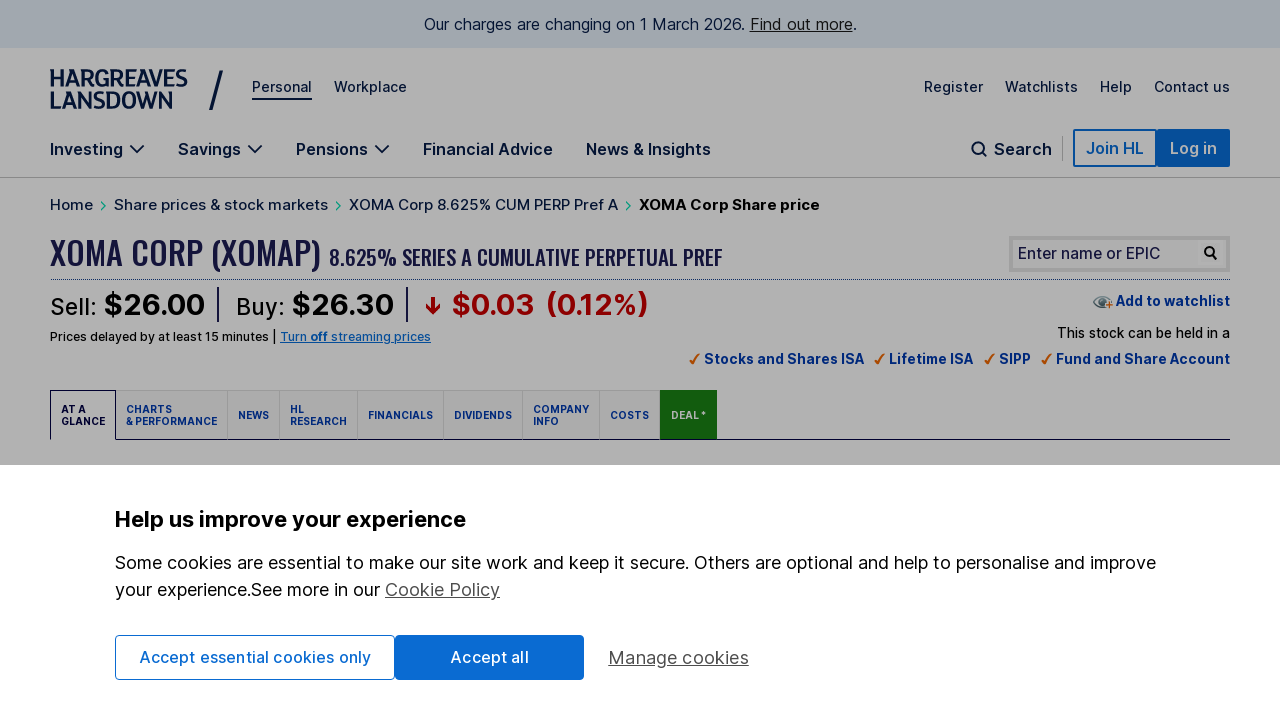

--- FILE ---
content_type: image/svg+xml
request_url: https://images.hl.uk/29bwk8jme0ya/4b6mvdNW5wEhIwHIKh2loX/122d0cc560e4137c93c17cb0a9e45564/Foreign_currency_service.svg
body_size: 399
content:
<svg width="40" height="40" viewBox="0 0 40 40" fill="none" xmlns="http://www.w3.org/2000/svg">
<path d="M2.91675 31.25H2.16675V32H2.91675V31.25ZM2.91675 7.91666V7.16666H2.16675V7.91666H2.91675ZM37.0834 7.91666H37.8334V7.16666H37.0834V7.91666ZM37.0834 31.25V32H37.8334V31.25H37.0834ZM7.91675 13H7.16675V14.5H7.91675V13ZM9.58341 14.5C9.99763 14.5 10.3334 14.1642 10.3334 13.75C10.3334 13.3358 9.99763 13 9.58341 13V14.5ZM30.4167 25.5H29.6667V27H30.4167V25.5ZM32.0834 27C32.4976 27 32.8334 26.6642 32.8334 26.25C32.8334 25.8358 32.4976 25.5 32.0834 25.5V27ZM3.66675 31.25V7.91666H2.16675V31.25H3.66675ZM36.3334 7.91666V31.25H37.8334V7.91666H36.3334ZM37.0834 30.5H2.91675V32H37.0834V30.5ZM2.91675 8.66666H37.0834V7.16666H2.91675V8.66666ZM7.91675 14.5H9.58341V13H7.91675V14.5ZM30.4167 27H32.0834V25.5H30.4167V27ZM22.5834 20C22.5834 21.4267 21.4268 22.5833 20.0001 22.5833V24.0833C22.2552 24.0833 24.0834 22.2552 24.0834 20H22.5834ZM20.0001 22.5833C18.5733 22.5833 17.4167 21.4267 17.4167 20H15.9167C15.9167 22.2552 17.7449 24.0833 20.0001 24.0833V22.5833ZM17.4167 20C17.4167 18.5733 18.5733 17.4167 20.0001 17.4167V15.9167C17.7449 15.9167 15.9167 17.7448 15.9167 20H17.4167ZM20.0001 17.4167C21.4268 17.4167 22.5834 18.5733 22.5834 20H24.0834C24.0834 17.7448 22.2552 15.9167 20.0001 15.9167V17.4167Z" fill="#071D49"/>
</svg>
